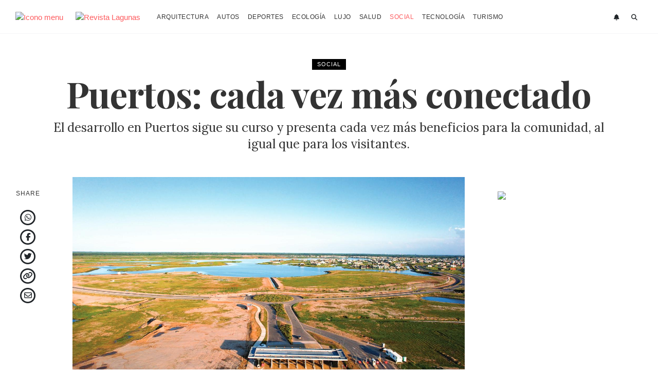

--- FILE ---
content_type: text/html; charset=UTF-8
request_url: https://www.revistalagunas.com/1159-puertos-cada-vez-mas-conectado
body_size: 8308
content:
<!DOCTYPE html>
<html lang="es">
<head>
<meta charset="UTF-8">
<meta name="viewport" content="width=device-width, initial-scale=1.0">
<title>Puertos: cada vez más conectado</title>
<meta name="description" content="El desarrollo en Puertos sigue su curso y presenta cada vez más beneficios para la comunidad, al igual que para los visitantes.">
<meta name="keywords" content="puertos, puertos lago, puertos escobar, ciudad puertos, consultatio, ingresos y egresos, entrar puertos, entrada, acceso vehicular, accesos, plan estratégico, vehículo, diseño, plan, nicolas campodonico, ">
<link rel="icon" href="https://www.revistalagunas.com/assets/img/favicon.svg?v=2.53" type="image/svg+xml">
<link rel="shortcut icon" href="https://www.revistalagunas.com/assets/img/favicon.ico?v=2.53" type="image/x-icon"/>
<link type="text/css" href="https://www.revistalagunas.com/styles.css?v=2.53" rel="stylesheet">
<link rel="canonical" href="https://www.revistalagunas.com/1159-puertos-cada-vez-mas-conectado" />
<link rel="stylesheet" href="https://cdnjs.cloudflare.com/ajax/libs/font-awesome/6.6.0/css/all.min.css" integrity="sha512-Kc323vGBEqzTmouAECnVceyQqyqdsSiqLQISBL29aUW4U/M7pSPA/gEUZQqv1cwx4OnYxTxve5UMg5GT6L4JJg==" crossorigin="anonymous" referrerpolicy="no-referrer" />
<script>(function(w,d,s,l,i){w[l]=w[l]||[];w[l].push({'gtm.start':
new Date().getTime(),event:'gtm.js'});var f=d.getElementsByTagName(s)[0],
j=d.createElement(s),dl=l!='dataLayer'?'&l='+l:'';j.async=true;j.src=
'https://www.googletagmanager.com/gtm.js?id='+i+dl;f.parentNode.insertBefore(j,f);
})(window,document,'script','dataLayer','GTM-TT8ZNQZ');</script>
</head>

<body>
<noscript><iframe src="https://www.googletagmanager.com/ns.html?id=GTM-TT8ZNQZ"
height="0" width="0" style="display:none;visibility:hidden"></iframe></noscript>

<header class="header-global">
    <div class="header_content">
	    <div class="container">
	        <div class="row">
	            <div class="col-lg-12">
	                <div class="d-flex align-items-center height-header">
	                    <div class="mr-3 mr-lg-4">
	                        <a href="#" id="show-menu">
	                            <img src="https://www.revistalagunas.com/assets/img/iconos/menu.svg" class="img-ico" alt="Icono menu">
	                        </a>
	                    </div>
	                    <div class="mr-3 mr-lg-4">
	                        <a href="https://www.revistalagunas.com/" rel="home">
	                            <img class="img-logo" src="https://www.revistalagunas.com/assets/img/logo.svg" alt="Revista Lagunas">
	                        </a>
	                    </div>
	                    <div class="d-none d-lg-block">
	                        <ul class="nav menu-header">
	                            	                                <li class="nav-item ">
	                                    <a href="/arquitectura/" class="nav-link" title="Arquitectura">Arquitectura</a>
	                                </li>
	                            	                                <li class="nav-item ">
	                                    <a href="/autos/" class="nav-link" title="Autos">Autos</a>
	                                </li>
	                            	                                <li class="nav-item ">
	                                    <a href="/deportes/" class="nav-link" title="Deportes">Deportes</a>
	                                </li>
	                            	                                <li class="nav-item ">
	                                    <a href="/ecologia/" class="nav-link" title="Ecología">Ecología</a>
	                                </li>
	                            	                                <li class="nav-item ">
	                                    <a href="/lujo/" class="nav-link" title="Lujo">Lujo</a>
	                                </li>
	                            	                                <li class="nav-item ">
	                                    <a href="/salud/" class="nav-link" title="Salud">Salud</a>
	                                </li>
	                            	                                <li class="nav-item active">
	                                    <a href="/social/" class="nav-link" title="Social">Social</a>
	                                </li>
	                            	                                <li class="nav-item ">
	                                    <a href="/tecnologia/" class="nav-link" title="Tecnología">Tecnología</a>
	                                </li>
	                            	                                <li class="nav-item ">
	                                    <a href="/turismo/" class="nav-link" title="Turismo">Turismo</a>
	                                </li>
	                            	                        </ul>
	                    </div>
	                    <div class="ml-auto text-right text-uppercase ls-1 small">
							<a class="mx-2 text-dark" href="https://www.revistalagunas.com/newsletter" data-toggle="tooltip" data-placement="bottom" title="Newsletter">
								<i class="fas fa-bell fa-fw"></i>
							</a>
	                        <a class="mx-2 text-dark" href="" id="show-search" data-toggle="tooltip" data-placement="bottom" title="Buscador">
	                        	<i class="fas fa-search fa-fw"></i>
	                        </a>
	                    </div>
	                </div>
	            </div>
	        </div>
	    </div>
    </div>
    
    <div class="search_layer close height-header" role="search" id="search_layer">
    	<div class="container">
    		<div class="row">
    			<div class="col-lg-12">
    				<form method="post" action="/redefine-search-blog.php" id="header-search-form">
    					<div class="d-flex align-items-center height-header">
							<div class="w-75 mr-2 input_search" id="fieldset_input_search">
    							<span><input type="text" class="form-control" name="q" value="" placeholder="Buscar" required="required"></span>
    						</div>
    						<div class="submit mr-3">
    							<input type="submit" value="Buscar" class="btn btn-dark">
    						</div>
    						<div class="ml-auto">
    							<a href="#" class="icon icon_close close_search" id="close-header-search"><span><i class="fas fa-times fa-2x text-dark"></i></span></a>
    						</div>
    					</div>
    				</form>
    			</div>
    		</div>
    	</div>
    </div>
</header>

<div class="menu_off_canvas" id="menu_off_canvas">
	<div class="p-4">
		<div class="d-flex align-items-center">
			<div class="mr-4">
				<a href="#" id="hide-menu"> 
					<i class="fas fa-times fa-2x text-dark"></i>
				</a>
			</div>
			<div>
				<a href="https://www.revistalagunas.com/">
					<img src="https://www.revistalagunas.com/assets/img/logo.svg" class="w-75" alt="Logo Revista Lagunas">
				</a>
			</div>
		</div>
		<ul class="mt-5 nav flex-column">
			<li class="nav-item">
				<a href="https://www.revistalagunas.com/" class="nav-link py-1 font-weight-bold text-uppercase text-dark">Home</a>
			</li>
			 
							<li class="nav-item ">
					<a href="/arquitectura/" class="nav-link py-1 font-weight-bold text-uppercase text-dark" title="Arquitectura">Arquitectura</a>
				</li>
							<li class="nav-item ">
					<a href="/autos/" class="nav-link py-1 font-weight-bold text-uppercase text-dark" title="Autos">Autos</a>
				</li>
							<li class="nav-item ">
					<a href="/deportes/" class="nav-link py-1 font-weight-bold text-uppercase text-dark" title="Deportes">Deportes</a>
				</li>
							<li class="nav-item ">
					<a href="/ecologia/" class="nav-link py-1 font-weight-bold text-uppercase text-dark" title="Ecología">Ecología</a>
				</li>
							<li class="nav-item ">
					<a href="/lujo/" class="nav-link py-1 font-weight-bold text-uppercase text-dark" title="Lujo">Lujo</a>
				</li>
							<li class="nav-item ">
					<a href="/salud/" class="nav-link py-1 font-weight-bold text-uppercase text-dark" title="Salud">Salud</a>
				</li>
							<li class="nav-item active">
					<a href="/social/" class="nav-link py-1 font-weight-bold text-uppercase text-dark" title="Social">Social</a>
				</li>
							<li class="nav-item ">
					<a href="/tecnologia/" class="nav-link py-1 font-weight-bold text-uppercase text-dark" title="Tecnología">Tecnología</a>
				</li>
							<li class="nav-item ">
					<a href="/turismo/" class="nav-link py-1 font-weight-bold text-uppercase text-dark" title="Turismo">Turismo</a>
				</li>
				    </ul>
	    <div class="mt-5">
	    	<h3 class="display-5 pb-2 border-bottom">Seguinos</h3>
	    	<ul class="mt-3 nav nav-fill">
	    		<li class="nav-item">
	    			<a class="nav-link text-dark" href="https://www.facebook.com/revistalagunas" target="_blank">
						<i class="fab fa-lg fa-facebook-f"></i>
					</a>
				</li>
				<li class="nav-item">
        	    	<a class="nav-link text-dark" href="https://www.instagram.com/revistalagunas/" target="_blank">
						<i class="fab fa-lg fa-instagram"></i>
        	    	</a>
        	    </li>
        	    <li class="nav-item">
        	    	<a class="nav-link text-dark" href="https://www.pinterest.com/revistalagunas/" target="_blank">
						<i class="fab fa-lg fa-pinterest"></i>
        	    	</a>
        	    </li>
        	    <li class="nav-item">
        	    	<a class="nav-link text-dark" href="https://www.linkedin.com/company/revistalagunas" target="_blank">
						<i class="fab fa-lg fa-linkedin"></i>
        	    	</a>
        	    </li>
        	    <li class="nav-item">
					<a class="nav-link text-dark" href="https://www.twitter.com/revistalagunas" target="_blank">
						<i class="fa-brands fa-x-twitter fa-lg"></i>
					</a>
				</li>
				<li class="nav-item">
					<a class="nav-link text-dark" href="https://www.youtube.com/@revistalagunas" target="_blank">
						<i class="fab fa-lg fa-youtube"></i>
					</a>
				</li>
			</ul>
		</div>
		<div class="mt-5">
	    	<h3 class="display-5 pb-2 border-bottom">Nosotros</h3>
	    	<ul class="mt-3 nav">
	    		<li class="nav-item">
	    			<a class="nav-link text-muted" href="https://www.revistalagunas.com/revistas/">Revistas</a>
	    		</li>
	    		<li class="nav-item">
	    			<a class="nav-link text-muted" href="https://www.revistalagunas.com/ubicacion/noticias-destacadas/">Notas destacadas</a>
	    		</li>
	    		<li class="nav-item">
	    			<a class="nav-link text-muted" href="https://www.revistalagunas.com/staff">Staff</a>
	    		</li>
	    		<li class="nav-item">
                	<a class="nav-link text-muted" href="https://www.revistalagunas.com/newsletter">Newsletter</a>
                </li>
                <li class="nav-item">
                	<a class="nav-link text-muted" href="https://www.revistalagunas.com/contacto">Contacto</a>
                </li>
                <li class="nav-item">
                	<a class="nav-link text-muted" href="https://www.revistalagunas.com/publicidad">Publicidad</a>
                </li>
                <li class="nav-item">
                	<a class="nav-link text-muted" href="https://www.revistalagunas.com/condicionesdeuso" rel="nofollow">Condiciones de uso</a>
                </li>
                <li class="nav-item">
                	<a class="nav-link text-muted" href="https://www.revistalagunas.com/politicadeprivacidad" rel="nofollow">Política de privacidad</a>
                </li>
            </ul>
	    </div>
	</div>
</div>

<div class="overlay_canvas" id="overlay_canvas"></div>

<div id="page" class="news-section" data-href="https://www.revistalagunas.com/1159-puertos-cada-vez-mas-conectado" data-rel="1105,424">

	<div class="pt-3 pt-md-5">
		<div class="container">
			<div class="row justify-content-center">
				<div class="col-lg-11 text-center">
					<div class="mb-2">
						<a class="badge badge-white" href="/social/">
							Social						</a>
											</div>
					<h1 class="display-1">Puertos: cada vez más conectado</h1>
					<div class="lead mt-3">El desarrollo en Puertos sigue su curso y presenta cada vez más beneficios para la comunidad, al igual que para los visitantes.</div>
				</div>
			</div>
			<div class="mt-1 mt-lg-5 row">
				<div class="col-lg-9">
					<div class="row">
						<div class="col-lg-11 px-lg-5 order-lg-2">
															<img src="https://revista-lagunas.s3.us-east-2.amazonaws.com/2024/02/1159-puertos-cada-vez-mas-conectado-187-big.jpg" class="img-fluid pt-4 pt-lg-0">
														<div class="post-content">
								<div class="post-texto">
									<h2>Conexi&oacute;n y mejor calidad de vida, el avance de Puertos&nbsp;&nbsp;</h2>
<p>El <strong>plan estrat&eacute;gico de <a href="https://www.puertos.ar/" target="_blank" rel="nofollow noopener">Puertos</a></strong> contin&uacute;a poniendo de manifiesto su <strong>crecimiento,</strong> algo que se ve reflejado en la infraestructura y en los <strong>nuevos servicios</strong>, que toman impulso a medida que avanza la ejecuci&oacute;n del <strong>masterplan</strong>.</p>
<p>Entre las obras que ya pueden disfrutar los vecinos, se destaca la reciente <strong>inauguraci&oacute;n del acceso a Puertos por Ruta 25</strong>, una forma de conectar a la <a href="/642-nuevos-espacios-urbanos-integrar-lo-natural-para-vivir-mejor" target="_blank" rel="noopener">urbanizaci&oacute;n</a> de manera m&aacute;s directa con Escobar y permitiendo agilizar los <strong>ingresos y egresos</strong> de residentes, invitados y visitas, <strong>evitando que se produzcan demoras</strong> en las horas de mayor movimiento.</p>
<p>El proyecto, cuyo dise&ntilde;o estuvo a cargo del arquitecto rosarino Nicol&aacute;s Campod&oacute;nico, se presenta como una <strong>infraestructura vial destinada a afrontar los desaf&iacute;os de un acceso</strong>, con una demanda de <strong>flujo vehicular variable</strong>, contemplando que ese caudal ser&aacute; cambiante en cuanto al sentido y, por sus dimensiones, podr&aacute; ser utilizado por veh&iacute;culos de gran porte.</p>
<p><em><strong>Tambi&eacute;n te puede interesar:&nbsp;</strong><a href="/1026-orillas-el-nuevo-barrio-de-puertos-con-salida-al-lago" title="Orillas, el nuevo barrio de Puertos con salida al lago" class="text-dark">Orillas, el nuevo barrio de Puertos con salida al lago</a></em></p>
<p><img src="https://revista-lagunas.s3.us-east-2.amazonaws.com/tiny/65ca817ea911bb5664baac053.jpg" /></p>
<h3>Dise&ntilde;o en relaci&oacute;n al entorno</h3>
<p>El dise&ntilde;o del edificio se instala en el paisaje como una <strong>escultura funcional</strong>, un <strong>&iacute;cono</strong> que respeta y se suma a la <strong>identidad de <a href="/261-un-sabado-en-puertos-relax-disfrute-aire-libre-y-familia" target="_blank" rel="noopener">Puertos</a></strong>. Su estructura se basa en una serie de <strong>soportes triangulares en forma de velas</strong>, que de forma sutil sostienen la gran cubierta horizontal que, a su vez, dialoga con el extenso paisaje horizontal.</p>
<p>El nuevo acceso se compone de <strong>ocho carriles vehiculares</strong>, de los cuales cuatro ser&aacute;n reversibles para adaptarse a las necesidades de los distintos horarios.</p>
<h3>Tecnolog&iacute;a y seguridad</h3>
<p>la <strong>tecnolog&iacute;a e innovaci&oacute;n aplicada es un importante diferencial</strong>, ya que cada uno de los 8 carriles posee un t&oacute;tem, dise&ntilde;ado exclusivamente para Puertos por el dise&ntilde;ador industrial Mart&iacute;n Wolfson, que contiene un <strong>lector m&uacute;ltiple con registro facial de &uacute;ltima generaci&oacute;n</strong> para propietarios, pero tambi&eacute;n escanea documentos y c&oacute;digos QR para visitantes e invitados.</p>
<p>Adem&aacute;s, disponen de un <strong>portero visor</strong> que permite la comunicaci&oacute;n con la guardia ante cualquier inconveniente, asi como <strong>dispositivos de lectura de patentes</strong> y <strong>c&aacute;maras</strong> que registran todos los movimientos de veh&iacute;culos que entran y salen de la ciudad.</p>
<p><strong><em>Tambi&eacute;n te puede interesar:&nbsp;</em></strong><em><a href="/261-un-sabado-en-puertos-relax-disfrute-aire-libre-y-familia" title="Un s&aacute;bado en Puertos: relax, disfrute, aire libre y familia" class="text-dark">Un s&aacute;bado en Puertos: relax, disfrute, aire libre y familia</a></em></p>
<p><img src="https://revista-lagunas.s3.us-east-2.amazonaws.com/tiny/65ca81b3d8266acee9e37f917.jpg" /></p>
<p>La infraestructura, desarrollada por el <strong>equipo de sistemas de <a href="https://www.consultatio.com.ar/" target="_blank" rel="nofollow noopener">Consultatio</a></strong>, incorpora nuevas y variadas tecnolog&iacute;as para facilitar y agilizar el tr&aacute;nsito, brindando la <strong>m&aacute;xima seguridad al desarrollo y a sus habitantes</strong>, como lo prueba el sistema que permite verificar al veh&iacute;culo y al conductor.</p>
<h2>M&aacute;s servicios para la comunidad de Puertos</h2>
<p>La obra fue pensada como parte del segundo sector de media densidad que sigue su desarrollo y que tiene como objetivo principal el <strong>ampliar la oferta de servicios</strong> a la que podr&aacute;n acceder los <a href="/426-la-solidaridad-de-los-vecinos-de-puertos-llego-a-corrientes" target="_blank" rel="noopener"><strong>vecinos de Puertos</strong></a> y de la zona, en poco tiempo m&aacute;s.</p>
<p>La nueva propuesta que comenz&oacute; a gestarse el a&ntilde;o pasado con la inauguraci&oacute;n del <strong>Colegio del Faro</strong> pasa ya a su segunda etapa, con la construcci&oacute;n de una <strong>estaci&oacute;n de servicio Shell</strong> y un <strong>supermercado Jumbo</strong>, que adem&aacute;s estar&aacute; rodeado de <strong>14 locales</strong> comerciales.</p>
<p>Como nexo de estas dos propuestas, la manzana central contemplar&aacute; un <strong>amplio espacio verde</strong> con dos edificios enfrentados que en su planta baja ofrecer&aacute;n <strong>gastronom&iacute;a</strong> y <strong>servicios</strong>, mientras que&nbsp;en los pisos superiores habr&aacute; <strong>oficinas</strong> para diversos usos, como consultorios y estudios profesionales.</p>
<p><em><strong>Tambi&eacute;n te puede interesar:&nbsp;</strong><a href="/897-puertos-y-el-lago-la-oportunidad-de-vivir-las-mejores-experiencias" title="Puertos y el lago: la oportunidad de vivir las mejores experiencias" class="text-dark">Puertos y el lago: la oportunidad de vivir las mejores experiencias</a></em></p>
<p><img src="https://revista-lagunas.s3.us-east-2.amazonaws.com/tiny/65ca81dbd17bd9e1e071cb0b4.jpg" /></p>
<h3>El desarrollo no para</h3>
<p>La ampliaci&oacute;n ya est&aacute; en marcha y llega en el momento justo de <strong>consolidaci&oacute;n</strong> de esta <strong>ciudad activa</strong>, <strong>natural</strong> y <strong>cultural,</strong> cuyo proyecto ya cuenta con <a href="/1026-orillas-el-nuevo-barrio-de-puertos-con-salida-al-lago" target="_blank" rel="noopener"><strong>11 barrios lanzados</strong></a>, 1200 viviendas construidas y 800 en construcci&oacute;n. Se cubrir&aacute;n las necesidades de la comunidad en crecimiento, brindando m&aacute;s propuestas, comodidades y servicios para disfrutar de cada rinc&oacute;n de Puertos.</p>								</div>
																<div class="d-none d-sm-block">
																											<a class="btn btn-secondary btn-sm font-weight-normal my-1" href="https://www.revistalagunas.com/tag/puertos/">puertos</a>
																											<a class="btn btn-secondary btn-sm font-weight-normal my-1" href="https://www.revistalagunas.com/tag/puertos-lago/">puertos lago</a>
																											<a class="btn btn-secondary btn-sm font-weight-normal my-1" href="https://www.revistalagunas.com/tag/puertos-escobar/">puertos escobar</a>
																											<a class="btn btn-secondary btn-sm font-weight-normal my-1" href="https://www.revistalagunas.com/tag/ciudad-puertos/">ciudad puertos</a>
																											<a class="btn btn-secondary btn-sm font-weight-normal my-1" href="https://www.revistalagunas.com/tag/consultatio/">consultatio</a>
																											<a class="btn btn-secondary btn-sm font-weight-normal my-1" href="https://www.revistalagunas.com/tag/ingresos-y-egresos/">ingresos y egresos</a>
																											<a class="btn btn-secondary btn-sm font-weight-normal my-1" href="https://www.revistalagunas.com/tag/entrar-puertos/">entrar puertos</a>
																											<a class="btn btn-secondary btn-sm font-weight-normal my-1" href="https://www.revistalagunas.com/tag/entrada/">entrada</a>
																											<a class="btn btn-secondary btn-sm font-weight-normal my-1" href="https://www.revistalagunas.com/tag/acceso-vehicular/">acceso vehicular</a>
																											<a class="btn btn-secondary btn-sm font-weight-normal my-1" href="https://www.revistalagunas.com/tag/accesos/">accesos</a>
																											<a class="btn btn-secondary btn-sm font-weight-normal my-1" href="https://www.revistalagunas.com/tag/plan-estrategico/">plan estratégico</a>
																											<a class="btn btn-secondary btn-sm font-weight-normal my-1" href="https://www.revistalagunas.com/tag/vehiculo/">vehículo</a>
																											<a class="btn btn-secondary btn-sm font-weight-normal my-1" href="https://www.revistalagunas.com/tag/diseno/">diseño</a>
																											<a class="btn btn-secondary btn-sm font-weight-normal my-1" href="https://www.revistalagunas.com/tag/plan/">plan</a>
																											<a class="btn btn-secondary btn-sm font-weight-normal my-1" href="https://www.revistalagunas.com/tag/nicolas-campodonico/">nicolas campodonico</a>
																										</div>
							</div>
						</div>
						<div class="col-lg-1 text-center">
							<div class="sticky-top sticky-top-header">
								<div class="py-4">
									<div class="small text-uppercase ls-1 text-center mb-4">Share</div>
									<a href="whatsapp://send?text=Puertos: cada vez más conectado >> https://www.revistalagunas.com/1159-puertos-cada-vez-mas-conectado" target="_blank" class="text-dark">
										<span class="fa-stack mb-2" style="vertical-align: top;">
										  	<i class="far fa-circle fa-stack-2x"></i>
										  	<i class="fab fa-whatsapp fa-stack-1x"></i>
										</span>
									</a>
									<a href="https://www.facebook.com/sharer/sharer.php?u=https://www.revistalagunas.com/1159-puertos-cada-vez-mas-conectado" target="_blank" class="text-dark">
										<span class="fa-stack mb-2" style="vertical-align: top;">
										  	<i class="far fa-circle fa-stack-2x"></i>
										  	<i class="fab fa-facebook-f fa-stack-1x"></i>
										</span>
									</a>
									<a href="https://www.twitter.com/share?text=Puertos: cada vez más conectado&url=https://www.revistalagunas.com/1159-puertos-cada-vez-mas-conectado&via=RevistaLagunas" target="_blank" class="text-dark">
										<span class="fa-stack mb-2" style="vertical-align: top;">
										  	<i class="far fa-circle fa-stack-2x"></i>
										  	<i class="fab fa-twitter fa-stack-1x"></i>
										</span>
									</a>
									<a href="javascript:getlink();" class="text-dark">
										<span class="fa-stack mb-2" style="vertical-align: top;">
										  	<i class="far fa-circle fa-stack-2x"></i>
										  	<i class="fas fa-link fa-stack-1x"></i>
										</span>
									</a>
									<a href="mailto:?subject=Puertos: cada vez más conectado. https://www.revistalagunas.com/1159-puertos-cada-vez-mas-conectado" target="_blank" class="text-dark">
										<span class="fa-stack mb-2" style="vertical-align: top;">
										  	<i class="far fa-circle fa-stack-2x"></i>
										  	<i class="far fa-envelope fa-stack-1x"></i>
										</span>
									</a>
								</div>
							</div>
						</div>
					</div>
				</div>
				<div class="col-lg-3">
					<div class="sticky-top sticky-top-header">
						<div class="py-4">
							<a href="https://www.comunidadco3.com/escobar/puertos/" target="_blank">
								<img src="https://www.revistalagunas.com/assets/img/ads/comunidadco3.webp" class="w-100">
							</a>
						</div>
					</div>
				</div>
			</div>
		</div>
	</div>
	
		<section class="section news">
		<div class="container">
			<div class="row">
				<div class="col-lg-12">
					<div class="subtitulo">No te pierdas...</div>
				</div>
			</div>
			<div class="mt-4 articles">
				<div class="mt-4 row">
        			        			<div class="col-lg-3 col-md-6 mb-md">
        				<div class="text-center">
							<div class="position-relative">
								<a href="https://www.revistalagunas.com/1105-el-parque-central-de-puertos-para-disfrutar" title="El parque central de Puertos para disfrutar" target="_self">
									<figure class="foto-block altura2" style="background-image: url('https://revista-lagunas.s3.us-east-2.amazonaws.com/2023/12/1105-el-parque-central-de-puertos-para-disfrutar-161-thumb.jpg')" alt="Foto El parque central de Puertos para disfrutar"></figure>
								</a>
								<div class="position-absolute" style="bottom: -10px; left: 0; right: 0; margin: auto;">
									<div class="badge badge-white">Social</div>
								</div>
							</div>
														<h2 class="display-2">
								<a href="https://www.revistalagunas.com/1105-el-parque-central-de-puertos-para-disfrutar" title="El parque central de Puertos para disfrutar" class="text-dark">
									El parque central de Puertos para disfrutar								</a>
							</h2>
						</div>
        			</div>
        			        			<div class="col-lg-3 col-md-6 mb-md">
        				<div class="text-center">
							<div class="position-relative">
								<a href="https://www.revistalagunas.com/424-la-peluqueria-de-las-celebridades-llego-a-puertos-hair-carrizo-abrio-su-nuevo-salon" title="La peluquería de las celebridades llegó a Puertos: Hair Carrizo abrió su nuevo salón" target="_self">
									<figure class="foto-block altura2" style="background-image: url('https://revista-lagunas.s3.us-east-2.amazonaws.com/2022/03/424-la-peluqueria-de-las-celebridades-llego-a-puertos-hair-carrizo-abrio-su-nuevo-salon-187-thumb.jpg')" alt="Foto La peluquería de las celebridades llegó a Puertos: Hair Carrizo abrió su nuevo salón"></figure>
								</a>
								<div class="position-absolute" style="bottom: -10px; left: 0; right: 0; margin: auto;">
									<div class="badge badge-white">Social</div>
								</div>
							</div>
														<h2 class="display-2">
								<a href="https://www.revistalagunas.com/424-la-peluqueria-de-las-celebridades-llego-a-puertos-hair-carrizo-abrio-su-nuevo-salon" title="La peluquería de las celebridades llegó a Puertos: Hair Carrizo abrió su nuevo salón" class="text-dark">
									La peluquería de las celebridades llegó a Puertos: Hair Carrizo abrió su nuevo salón								</a>
							</h2>
						</div>
        			</div>
        			        			<div class="col-lg-3 col-md-6 mb-md">
        				<div class="text-center">
							<div class="position-relative">
								<a href="https://www.revistalagunas.com/827-salida-de-otono-3-obras-de-teatro-aclamadas-en-buenos-aires" title="Salida de Otoño: 3 obras de teatro aclamadas en Buenos Aires" target="_self">
									<figure class="foto-block altura2" style="background-image: url('https://revista-lagunas.s3.us-east-2.amazonaws.com/2023/05/827-salida-de-otono-3-obras-de-teatro-aclamadas-en-buenos-aires-100-thumb.jpg')" alt="Foto Salida de Otoño: 3 obras de teatro aclamadas en Buenos Aires"></figure>
								</a>
								<div class="position-absolute" style="bottom: -10px; left: 0; right: 0; margin: auto;">
									<div class="badge badge-white">Turismo</div>
								</div>
							</div>
														<h2 class="display-2">
								<a href="https://www.revistalagunas.com/827-salida-de-otono-3-obras-de-teatro-aclamadas-en-buenos-aires" title="Salida de Otoño: 3 obras de teatro aclamadas en Buenos Aires" class="text-dark">
									Salida de Otoño: 3 obras de teatro aclamadas en Buenos Aires								</a>
							</h2>
						</div>
        			</div>
        			        			<div class="col-lg-3 col-md-6 mb-md">
        				<div class="text-center">
							<div class="position-relative">
								<a href="https://www.revistalagunas.com/1226-los-4-parques-de-disney-mas-elegidos-y-lo-que-debes-saber-para-visitarlos" title="Los 4 parques de Disney más elegidos y lo que debés saber para visitarlos" target="_self">
									<figure class="foto-block altura2" style="background-image: url('https://revista-lagunas.s3.us-east-2.amazonaws.com/2024/04/1226-los-4-parques-de-disney-mas-elegidos-y-lo-que-debes-saber-para-visitarlos-171-thumb.jpg')" alt="Foto Los 4 parques de Disney más elegidos y lo que debés saber para visitarlos"></figure>
								</a>
								<div class="position-absolute" style="bottom: -10px; left: 0; right: 0; margin: auto;">
									<div class="badge badge-white">Turismo</div>
								</div>
							</div>
														<h2 class="display-2">
								<a href="https://www.revistalagunas.com/1226-los-4-parques-de-disney-mas-elegidos-y-lo-que-debes-saber-para-visitarlos" title="Los 4 parques de Disney más elegidos y lo que debés saber para visitarlos" class="text-dark">
									Los 4 parques de Disney más elegidos y lo que debés saber para visitarlos								</a>
							</h2>
						</div>
        			</div>
        			        			<div class="col-lg-3 col-md-6 mb-md">
        				<div class="text-center">
							<div class="position-relative">
								<a href="https://www.revistalagunas.com/1093-6-campeones-del-mundo-con-argentina-entre-los-100-mejores-futbolistas" title="6 campeones del mundo con Argentina entre los 100 mejores futbolistas" target="_self">
									<figure class="foto-block altura2" style="background-image: url('https://revista-lagunas.s3.us-east-2.amazonaws.com/2023/12/1093-6-campeones-del-mundo-con-argentina-entre-los-100-mejores-futbolistas-102-thumb.jpg')" alt="Foto 6 campeones del mundo con Argentina entre los 100 mejores futbolistas"></figure>
								</a>
								<div class="position-absolute" style="bottom: -10px; left: 0; right: 0; margin: auto;">
									<div class="badge badge-white">Deportes</div>
								</div>
							</div>
														<h2 class="display-2">
								<a href="https://www.revistalagunas.com/1093-6-campeones-del-mundo-con-argentina-entre-los-100-mejores-futbolistas" title="6 campeones del mundo con Argentina entre los 100 mejores futbolistas" class="text-dark">
									6 campeones del mundo con Argentina entre los 100 mejores futbolistas								</a>
							</h2>
						</div>
        			</div>
        			        			<div class="col-lg-3 col-md-6 mb-md">
        				<div class="text-center">
							<div class="position-relative">
								<a href="https://www.revistalagunas.com/297-audi-q4-e-tron-nueva-suv-electrica-de-alta-gama" title="Audi Q4 e-tron: Nueva SUV eléctrica de alta gama " target="_self">
									<figure class="foto-block altura2" style="background-image: url('https://revista-lagunas.s3.us-east-2.amazonaws.com/2021/10/297-audi-q4-e-tron-nueva-suv-electrica-de-alta-gama-174-thumb.jpg')" alt="Foto Audi Q4 e-tron: Nueva SUV eléctrica de alta gama "></figure>
								</a>
								<div class="position-absolute" style="bottom: -10px; left: 0; right: 0; margin: auto;">
									<div class="badge badge-white">Autos</div>
								</div>
							</div>
														<h2 class="display-2">
								<a href="https://www.revistalagunas.com/297-audi-q4-e-tron-nueva-suv-electrica-de-alta-gama" title="Audi Q4 e-tron: Nueva SUV eléctrica de alta gama " class="text-dark">
									Audi Q4 e-tron: Nueva SUV eléctrica de alta gama 								</a>
							</h2>
						</div>
        			</div>
        			        			<div class="col-lg-3 col-md-6 mb-md">
        				<div class="text-center">
							<div class="position-relative">
								<a href="https://www.revistalagunas.com/997-como-reconocer-los-sintomas-de-la-ansiedad-y-el-estres-que-hacer-para-sentirnos-mejor" title="Cómo reconocer los síntomas de la ansiedad y el estrés, qué hacer para sentirnos mejor" target="_self">
									<figure class="foto-block altura2" style="background-image: url('https://revista-lagunas.s3.us-east-2.amazonaws.com/2023/10/997-como-reconocer-los-sintomas-de-la-ansiedad-y-el-estres-que-hacer-para-sentirnos-mejor-182-thumb.jpg')" alt="Foto Cómo reconocer los síntomas de la ansiedad y el estrés, qué hacer para sentirnos mejor"></figure>
								</a>
								<div class="position-absolute" style="bottom: -10px; left: 0; right: 0; margin: auto;">
									<div class="badge badge-white">Salud</div>
								</div>
							</div>
														<h2 class="display-2">
								<a href="https://www.revistalagunas.com/997-como-reconocer-los-sintomas-de-la-ansiedad-y-el-estres-que-hacer-para-sentirnos-mejor" title="Cómo reconocer los síntomas de la ansiedad y el estrés, qué hacer para sentirnos mejor" class="text-dark">
									Cómo reconocer los síntomas de la ansiedad y el estrés, qué hacer para sentirnos mejor								</a>
							</h2>
						</div>
        			</div>
        			        			<div class="col-lg-3 col-md-6 mb-md">
        				<div class="text-center">
							<div class="position-relative">
								<a href="https://www.revistalagunas.com/27-la-importancia-del-diseno-de-marca-en-un-nuevo-emprendimiento" title="La importancia del diseño de marca en un nuevo emprendimiento" target="_self">
									<figure class="foto-block altura2" style="background-image: url('https://revista-lagunas.s3.us-east-2.amazonaws.com/2019/04/27-la-importancia-del-diseno-de-marca-en-un-nuevo-emprendimiento-144-thumb.jpg')" alt="Foto La importancia del diseño de marca en un nuevo emprendimiento"></figure>
								</a>
								<div class="position-absolute" style="bottom: -10px; left: 0; right: 0; margin: auto;">
									<div class="badge badge-white">Social</div>
								</div>
							</div>
														<h2 class="display-2">
								<a href="https://www.revistalagunas.com/27-la-importancia-del-diseno-de-marca-en-un-nuevo-emprendimiento" title="La importancia del diseño de marca en un nuevo emprendimiento" class="text-dark">
									La importancia del diseño de marca en un nuevo emprendimiento								</a>
							</h2>
						</div>
        			</div>
        							</div>
			</div>
		</div>
	</section>
		
</div>

<script>//<![CDATA[
function getlink() {
var aux = document.createElement("input");
aux.setAttribute("value", window.location.href.split("?")[0].split("#")[0]);
document.body.appendChild(aux);
aux.select();
document.execCommand("copy");
document.body.removeChild(aux);
var css = document.createElement("style");
var estilo = document.createTextNode("#aviso {position:fixed; z-index: 9999999; widht: 120px; top:30%; left:50%; margin-left: -60px; padding: 20px; background: #000; color: #FFF; border-radius: 8px; font-size: 14px; }");
css.appendChild(estilo);
document.head.appendChild(css);
var aviso = document.createElement("div");
aviso.setAttribute("id", "aviso");
var contenido = document.createTextNode("URL copiada");
aviso.appendChild(contenido);
document.body.appendChild(aviso);
window.load = setTimeout("document.body.removeChild(aviso)", 2000);
}
//]]>
//window.parsePinBtns();
</script>

<div id="next-section" data-next="662,748,630,623,836,5117,448,1000"></div><div id="footer" class="footer-global">
    <div class="container">
        <div class="row">
            <div class="col-lg-5 py-3">
                <div class="display-4">LAGUNAS</div>
                <nav class="mt-2 nav">
                    <a class="nav-link pl-0" href="https://www.facebook.com/revistalagunas" target="_blank">
                        <i class="fa-brands fa-facebook-f fa-lg"></i>
                    </a>
                    <a class="nav-link" href="https://www.instagram.com/revistalagunas/" target="_blank">
                        <i class="fab fa-instagram fa-fw fa-lg"></i>
                    </a>
                    <a class="nav-link" href="https://www.pinterest.com/revistalagunas/" target="_blank">
                        <i class="fab fa-pinterest fa-fw fa-lg"></i>
                    </a>
                    <a class="nav-link" href="https://www.linkedin.com/company/revistalagunas" target="_blank">
                        <i class="fab fa-linkedin fa-fw fa-lg"></i>
                    </a>
                    <a class="nav-link" href="https://www.twitter.com/revistalagunas" target="_blank">
                        <i class="fa-brands fa-x-twitter fa-fw fa-lg"></i>
                    </a>
                    <a class="nav-link" href="https://www.youtube.com/@revistalagunas" target="_blank">
                        <i class="fab fa-youtube fa-lg"></i>
                    </a>
                </nav>
                <div class="mt-3">&copy;<span id="fecha"></span> Revista Lagunas</div>
                <div class="small">
                    <a class="" href="https://www.revistalagunas.com/condicionesdeuso" rel="nofollow">Condiciones de uso</a>
                    <a class="ml-2" href="https://www.revistalagunas.com/politicadeprivacidad" rel="nofollow">Política de privacidad</a>
                </div>
            </div>
            <div class="col-lg-7">
                <div class="row">
                    <div class="col-lg-6 col-6 py-3">
                        <h4 class="display-5">Contactanos</h4>
                        <nav class="mt-3 nav flex-column">
                            <a class="nav-link pl-0" href="https://www.revistalagunas.com/newsletter">Newsletter</a>
                            <a class="nav-link pl-0" href="https://www.revistalagunas.com/contacto">Contacto</a>
                            <a class="nav-link pl-0" href="https://www.revistalagunas.com/publicidad">Publicidad</a>
                        </nav>
                    </div>
                    <div class="col-lg-6 col-6 py-3">
                        <h4 class="display-5">Nosotros</h4>
                        <nav class="mt-3 nav flex-column">
                            <a class="nav-link pl-0" href="https://www.revistalagunas.com/revistas/">Revistas</a>
                            <a class="nav-link pl-0" href="https://www.revistalagunas.com/ubicacion/noticias-destacadas/">Notas destacadas</a>
                            <a class="nav-link pl-0" href="https://www.revistalagunas.com/staff">Staff</a>
                        </nav>
                    </div>
                </div>
            </div>
        </div>
    </div>
</div>

<script src="https://code.jquery.com/jquery-3.3.1.min.js" crossorigin="anonymous"></script>
<script src="https://cdnjs.cloudflare.com/ajax/libs/popper.js/1.14.3/umd/popper.min.js" integrity="sha384-ZMP7rVo3mIykV+2+9J3UJ46jBk0WLaUAdn689aCwoqbBJiSnjAK/l8WvCWPIPm49" crossorigin="anonymous"></script>
<script src="https://stackpath.bootstrapcdn.com/bootstrap/4.1.3/js/bootstrap.min.js" integrity="sha384-ChfqqxuZUCnJSK3+MXmPNIyE6ZbWh2IMqE241rYiqJxyMiZ6OW/JmZQ5stwEULTy" crossorigin="anonymous"></script>
<script src="https://www.revistalagunas.com/assets/js/argon.min.js?v=2.53"></script>
</body>
</html>

<script>
var loading = false;
var w = $(window).height();
var off = 100;
        			
$(window).scroll(function (event){
	var x = $(window).scrollTop();
	if ($("#next-section").length > 0){
		var h = $("#next-section").offset().top;
		if (x + w + 100 > h && !loading){
			loading = true;
			$.post("/ajax/get-next-news.php", {next : $("#next-section").data("next")}, function(d){
				$("#next-section").remove();
				$(".news-section").last().after(d);
				loading = false;
				addAds();
			});
		}
	}

	$(".news-section").each(function(){
		var hP = $(this).offset().top;
		var hh = $(this).height();
		var max = hP + hh;
		if (x > hP && x < max){
			window.history.pushState({"html" : '', "pageTitle" : ''},"", $(this).data("href"));
			$(".headersticky .ne-title").empty().append($(this).find("h1").text());
			$(".headersticky .social-links").empty().append($(this).find(".social-data").clone());
			$(".headersticky .social-links .social-data").removeClass("d-none");
		}
	});
});

addAds();
function addAds(){
	var n = 0;
	var rels = $(".news-section").last().data("rel").split(",");
	$(".news-section").last().find("p").each(function(){
		if ($(this).find("img").length == 0){
			n++;
			if (n >= 3){
				n = 0;
				x = rels.shift();
				var th = $(this);
				$.post("/ajax/get-ads-news.php", {nid : x}, function(d){
					th.after(d);
				});
			}
		}
	});
}

</script>